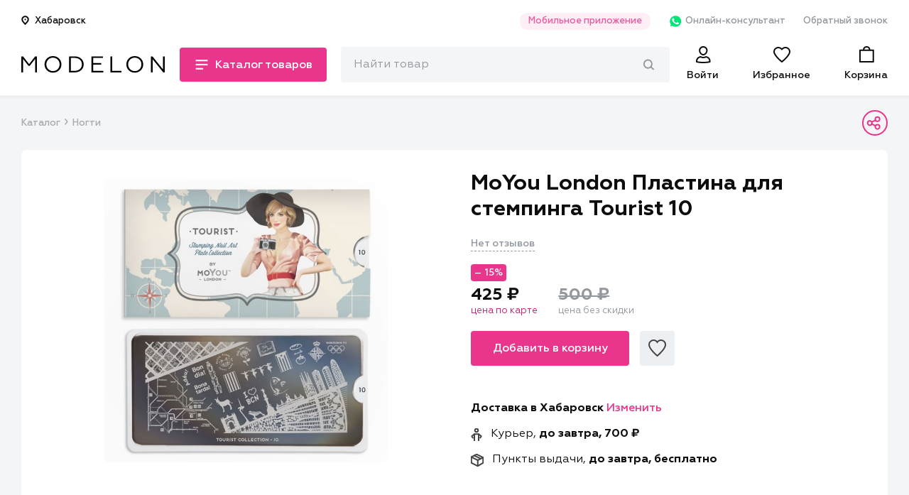

--- FILE ---
content_type: image/svg+xml
request_url: https://modelon.ru/static/images/main-logo.svg
body_size: 1545
content:
<svg viewBox="0 0 202 24" fill="none" xmlns="http://www.w3.org/2000/svg"><path d="M2.46 22.921V3.991l7.785 9.852h1.517l7.718-9.851v18.93h2.46V.385h-2.427L10.987 11.3 2.46.386H0v22.535h2.46zM36.104 3.348c-2.258 2.221-3.37 4.99-3.37 8.306 0 3.316 1.112 6.116 3.37 8.338 2.258 2.221 5.089 3.316 8.493 3.316s6.2-1.095 8.459-3.316c2.258-2.222 3.404-5.022 3.404-8.338 0-3.316-1.146-6.085-3.404-8.306C50.798 1.127 48 0 44.596 0c-3.403 0-6.234 1.127-8.492 3.348zm1.854 15.034c-1.786-1.803-2.697-4.056-2.697-6.728 0-2.672.91-4.926 2.697-6.728 1.786-1.803 4.01-2.705 6.639-2.705 2.629 0 4.853.902 6.64 2.705 1.785 1.802 2.695 4.056 2.695 6.728 0 2.672-.91 4.925-2.696 6.728s-4.01 2.704-6.64 2.704c-2.628 0-4.852-.901-6.638-2.704zm37.083 4.539c3.809 0 6.876-1.03 9.235-3.122 2.359-2.093 3.538-4.797 3.538-8.145s-1.18-6.052-3.538-8.145C81.916 1.416 78.85.386 75.04.386h-7.717v22.535h7.717zM69.818 2.543h4.92c3.27 0 5.83.837 7.718 2.48 1.887 1.64 2.83 3.862 2.83 6.63 0 2.77-.943 4.99-2.83 6.633-1.888 1.641-4.449 2.478-7.718 2.478h-4.92V2.544zm45.563 20.378v-2.157h-14.189v-8.853h11.223V9.754h-11.223v-7.21h13.683V.385H98.698V22.92h16.683zm25.69 0v-2.157h-13.178V.386h-2.494v22.535h15.672zm10.23-19.573c-2.258 2.221-3.37 4.99-3.37 8.306 0 3.316 1.112 6.116 3.37 8.338 2.258 2.221 5.089 3.316 8.493 3.316 3.403 0 6.201-1.095 8.459-3.316 2.258-2.222 3.404-5.022 3.404-8.338 0-3.316-1.146-6.085-3.404-8.306C165.995 1.127 163.197 0 159.794 0c-3.404 0-6.235 1.127-8.493 3.348zm1.853 15.034c-1.786-1.803-2.696-4.056-2.696-6.728 0-2.672.91-4.926 2.696-6.728 1.787-1.803 4.011-2.705 6.64-2.705 2.628 0 4.853.902 6.639 2.705 1.786 1.802 2.696 4.056 2.696 6.728 0 2.672-.91 4.925-2.696 6.728s-4.011 2.704-6.639 2.704c-2.629 0-4.853-.901-6.64-2.704zm31.793 4.539V4.443l14.93 18.478H202V.386h-2.427v18.415L184.677.386h-2.157v22.535h2.427z" fill="#000"/></svg>